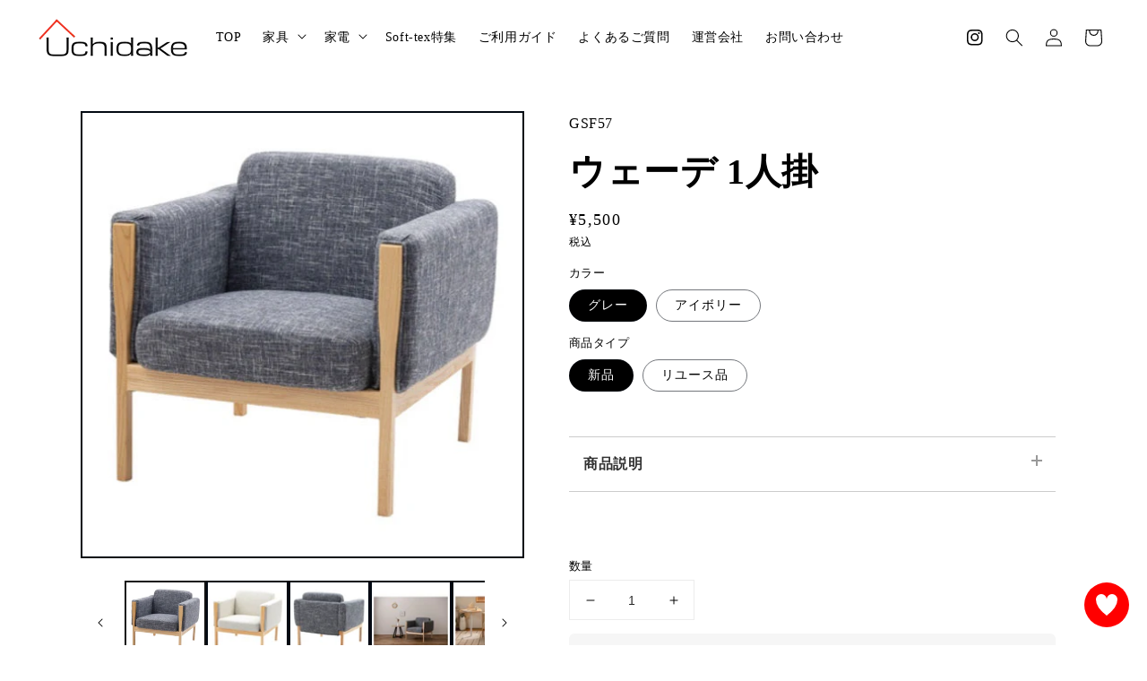

--- FILE ---
content_type: text/css
request_url: https://uchidake.jp/cdn/shop/t/28/compiled_assets/styles.css?v=3223
body_size: 125
content:
/** Shopify CDN: Minification failed

Line 106:7 Expected ":"

**/


/* CSS from section stylesheet tags */
#breadcrumb{
  margin-bottom:40px;
}

#breadcrumb p{
  margin:0;
}
#breadcrumb a{
  font-size:14px; 
}
/* パソコンで見たときは"pc"のclassがついた画像が表示される */
.pc {
  display: block !important;
  justify-content: center;
  align-items: center;
  height: 100%; 
  width: 100%;
  max-width: var(--page-width);
  vertical-align:top;
  padding: 0 1.5rem;
  margin: 0 auto;
}
.sp { 
  display: none !important; 
  justify-content: center;
  align-items: center;
  height: 100%; 
  width: 100%;
  vertical-align:top;
  margin: 0 auto;
}
 
/* スマートフォンで見たときは"sp"のclassがついた画像が表示される */
@media only screen and (max-width: 750px) {
  .pc { display: none !important; }
  .sp {
    display: block !important;
    justify-content: center;
    align-items: center;
    height: 100%; 
    width: 100%;
    vertical-align:top;
    margin: 0 auto;
  }
}
ul.sub-menu-link-area{ 
	background-color:#F5F5F5;
	-moz-border-radius: 10px;
	-webkit-border-radius: 10px;
	border-radius: 10px;
	padding:1rem 2rem 0 2rem;
	list-style-type:none;

    border-bottom: solid 6px #DDDDDD;
    border-radius: 9px;
}

ul.sub-menu-link-area li{
	display:inline-block;
	margin:0 2rem 1rem 0;
}

ul.sub-menu-link-area li a{
	color:#333;
	text-underline-offset:3px;
}
#section-news-list{
  margin-bottom:50px;
}
#section-news-list .news-list-wrapper{
  max-width: 1200px;
  margin: 0 auto;
  display:flex;
  flex-wrap:wrap;
  align-items:center
}

#section-news-list .news-list-heading{
  width:180px;
}
#section-news-list .news-list-heading h2{
  font-size:40px;
}
#section-news-list .news-list{
  width:calc(100% - 180px) !important;
  padding:0 2em;
  border-left: 1px solid #ccc;
}
#section-news-list .news-list ul{
  list-style: none;
  padding:0;
  max-height:300px;
  overflow-y:scroll;
}

#section-news-list .news-list-item>a{
  display: flex;
  flex-
  align-items: center;
  padding: 5px ;

  text-decoration:none;
}
#section-news-list .news-list-item:last-child{
  border-bottom: none;
}

#section-news-list .news-list-date{
  font-size: 14px;
  color:#333;
}

#section-news-list .news-list-category{
  font-size: 10px;
  color: #fff;
  background: #000;
  padding: 5px;
  margin-right: 15px;
}
#section-news-list .news-list-info{
  position: relative;
  top: -1px;

  width:120px;
}
#section-news-list .news-list-title{
  font-size: 14px;
  color:#333;
  margin-bottom: 0;
  text-overflow: ellipsis;
  white-space: nowrap;
  overflow: hidden;
  position: relative;
  top: 1px;

  width:calc(100% - 120px);
}

#section-news-list .news-list a.btn{
  color:#000;
  font-size:14px;
  text-decoration:none;
  padding:10px;
  position:relative;
}

#section-news-list .news-list a.btn:before{
  content:"";
  position:absolute;
  top:16px;
  right:-5px;
  width: 6px;
  height: 6px;
  border: 1px solid;
  border-color: #000 #000 transparent transparent;
  transform: rotate(45deg);
}

@media screen and (max-width: 989px){

#section-news-list .news-list-heading{
  width:100%;
  text-align:center;
  font-size:24px;
}
#section-news-list .news-list{
  width:100% !important;
  border-left: none;
}
  

}

--- FILE ---
content_type: text/css
request_url: https://uchidake.jp/cdn/shop/t/28/assets/base-footer2.css?v=72646888183053993871737100513
body_size: -422
content:
:root{--grid-desktop-vertical-spacing: 24px;--grid-desktop-horizontal-spacing: 24px;--grid-mobile-vertical-spacing: 12px;--grid-mobile-horizontal-spacing: 12px}footer.footer{background-color:#e9e9e9}.footer__blocks-wrapper{padding:30px;display:flex;flex-wrap:wrap}.footer__blocks-wrapper .footer-block{display:block;margin:0 auto;width:30%;padding:0 2rem}.footer__blocks-wrapper .footer-block:nth-of-type(2){margin-left:5%}.footer__blocks-wrapper .footer-block:nth-of-type(3){margin-left:5%}.footer__blocks-wrapper .footer-block h3{margin:0}.footer-block__heading{font-size:20px;font-weight:700}@media screen and (max-width: 989px){.footer__content-top{padding-left:1.5rem;padding-right:1.5rem}.footer__blocks-wrapper .footer-block:nth-of-type(1){width:100%;text-align:center;margin-bottom:40px}.footer__blocks-wrapper .footer-block:nth-of-type(2){width:47%;margin-left:0}.footer__blocks-wrapper .footer-block:nth-of-type(3){width:47%;margin-left:6%}}@media screen and (max-width: 749px){.footer__blocks-wrapper{padding:20px 10px}}
/*# sourceMappingURL=/cdn/shop/t/28/assets/base-footer2.css.map?v=72646888183053993871737100513 */


--- FILE ---
content_type: text/css
request_url: https://uchidake.jp/cdn/shop/t/28/assets/overwrite.css?v=131181119781384975871737100513
body_size: 343
content:
#banner-big .media--adapt img{width:100%!important}.multicolumn-card-spacing{padding-top:0;margin-left:0;margin-right:0}a.cart_btn{display:inline-block;width:100%;color:#fff;background-color:#d2906d;text-align:center;font-size:13px;text-decoration:none;padding:3px}a.top-button,button.top-button{color:#fff!important;background-color:#000!important;text-align:center;font-size:16px;text-decoration:none;padding:3px 20px;position:relative;min-width:250px}a.top-button:before,button.top-button:before{content:"";position:absolute;top:17px;right:12px;width:10px;height:10px;border:2px solid;border-color:#fff #fff transparent transparent;transform:rotate(45deg)}.grid{display:flex;flex-wrap:wrap;margin-bottom:2rem;margin-left:0;padding:0;list-style:none}.grid__item{padding-bottom:.5rem;margin-bottom:2rem;padding-left:0;flex-grow:0;max-width:none}.grid--1-col-desktop .grid__item{width:100%}.grid--2-col-desktop .grid__item{width:48%}.grid--2-col-desktop .grid__item:not(:nth-child(2n+2)){margin-right:4%}.grid--3-col-desktop .grid__item{width:32%}.grid--3-col-desktop .grid__item:not(:nth-child(3n+3)){margin-right:2%}.grid--4-col-desktop .grid__item{width:23.5%}.grid--4-col-desktop .grid__item:not(:nth-child(4n+4)){margin-right:2%}.grid--5-col-desktop .grid__item{width:18%}.grid--5-col-desktop .grid__item:not(:nth-child(5n+5)){margin-right:2.5%}.grid--6-col-desktop .grid__item{width:15%}.grid--6-col-desktop .grid__item:not(:nth-child(6n+6)){margin-right:2%}@media screen and (max-width: 989px){.grid--2-col-desktop .grid__item:not(:nth-child(2n+2)),.grid--3-col-desktop .grid__item:not(:nth-child(3n+3)),.grid--4-col-desktop .grid__item:not(:nth-child(4n+4)),.grid--5-col-desktop .grid__item:not(:nth-child(5n+5)),.grid--6-col-desktop .grid__item:not(:nth-child(6n+6)){margin-right:0}.grid--1-col-tablet .grid__item{width:100%}.grid--2-col-tablet .grid__item{width:48%}.grid--2-col-tablet .grid__item:not(:nth-child(2n+2)){margin-right:4%}.grid--3-col-tablet .grid__item{width:32%}.grid--3-col-tablet .grid__item:not(:nth-child(3n+3)){margin-right:2%}.grid--4-col-tablet .grid__item{width:23.5%}.grid--4-col-tablet .grid__item:not(:nth-child(4n+4)){margin-right:2%}.grid--5-col-tablet .grid__item{width:18%}.grid--5-col-tablet .grid__item:not(:nth-child(5n+5)){margin-right:2.5%}}@media screen and (min-width: 750px){.card--media .card__text-spacing{padding-left:1rem;padding-right:1rem}}@media screen and (min-width: 750px) and (max-width: 989px){.slider--tablet.grid--peek .grid__item:first-of-type{padding-left:0}.slider--tablet.grid--peek.grid--2-col-tablet .grid__item{margin:0 1%;width:48%}.slider--tablet.grid--peek.grid--1-col-tablet .grid__item{margin:0;width:100%}.slider--tablet.grid--peek .grid__item:last-of-type{padding-right:0}}@media screen and (max-width: 749px){.multicolumn .page-width{padding:0 1.5rem!important}.grid--peek .grid__item:first-of-type{padding-left:0}.grid--peek .grid__item:last-of-type{padding-right:0}.multicolumn-list.slider .multicolumn-list__item+.multicolumn-list__item{padding-left:0!important}.slider--tablet.grid--peek.grid--2-col-tablet .grid__item,.slider--tablet.grid--peek.grid--2-col-tablet.multicolumn-list.slider .multicolumn-list__item{margin:0 1%;width:48%}.grid--1-col .grid__item{max-width:100%;width:100%}}.article-card__info{padding:1rem}@media screen and (min-width: 750px){.blog__posts .article+.article{margin-left:0}}.slider--tablet.grid--peek{border:solid 3px #f00;border:none}.product__accordion{margin:3em auto}.product__accordion>.product__description__wrapper>.toggle{display:none}.product__accordion>.product__description__wrapper{position:relative;margin-bottom:1em}.product__accordion .product__accordion__title,.product__description{-webkit-backface-visibility:hidden;backface-visibility:hidden;transform:translateZ(0);transition:all .3s}.product__accordion .product__accordion__title{border-top:solid 1px #ccc;border-bottom:solid 1px #ccc;padding:1em;display:block;color:#333;font-weight:700}.product__accordion__title:before,.product__accordion__title:after{content:"";position:absolute;right:1.25em;top:1.25em;width:2px;height:.75em;background-color:#999;transition:all .3s}.product__accordion__title:after{transform:rotate(90deg)}.product__accordion .product__description{transition:max-height .2s ease-in-out,opacity .3s ease,visibility .3s ease;max-height:0;opacity:0;visibility:hidden;overflow:hidden;padding-left:1em}.product__accordion .product__description p{margin:0;padding:.5em 1em 1em;font-size:.9em;line-height:1.5}.product__accordion .product__description__wrapper .toggle:checked+.product__accordion__title+.product__description{opacity:1;visibility:visible;border-bottom:solid 1px #ccc;padding-bottom:1.5em}.product__accordion .product__description__wrapper .toggle:checked+.product__accordion__title:before{transform:rotate(90deg)!important;transition:transform .3s ease}
/*# sourceMappingURL=/cdn/shop/t/28/assets/overwrite.css.map?v=131181119781384975871737100513 */


--- FILE ---
content_type: text/css
request_url: https://uchidake.jp/cdn/shop/t/28/assets/component-list-menu.css?v=44746476049825066351737100513
body_size: -425
content:
.list-menu--right{right:0}.list-menu--disclosure{position:absolute;border:1px solid rgba(var(--color-foreground),.2);background-color:rgb(var(--color-background));width:100%;left:0;top:100%;display:block;box-shadow:0 10px 10px -5px #0003}.list-menu--disclosure>ul{display:flex;flex-wrap:wrap;width:1180px;margin:auto;list-style-type:none;padding:0}.list-menu--disclosure>ul>li{width:16.66%;padding:0 5px}.list-menu--disclosure:focus{outline:none}.list-menu__item--active{text-decoration:underline;text-underline-offset:.3rem}.list-menu--disclosure.localization-selector{max-height:18rem;overflow:auto;width:10rem;padding:.5rem}
/*# sourceMappingURL=/cdn/shop/t/28/assets/component-list-menu.css.map?v=44746476049825066351737100513 */


--- FILE ---
content_type: text/javascript
request_url: https://uchidake.jp/cdn/shop/t/28/assets/overwrite.js?v=144298055637045150501737100513
body_size: -507
content:
document.addEventListener("DOMContentLoaded",function(){var toggle=document.getElementById("product_description_toggle"),content=document.querySelector(".product__description");toggle.addEventListener("change",function(){if(this.checked){var scrollHeight=content.scrollHeight+"px";content.style.maxHeight=scrollHeight,content.style.opacity=1,content.style.visibility="visible"}else content.style.maxHeight=0,content.style.opacity=0,content.style.visibility="hidden"})});
//# sourceMappingURL=/cdn/shop/t/28/assets/overwrite.js.map?v=144298055637045150501737100513


--- FILE ---
content_type: text/javascript
request_url: https://uchidake.jp/cdn/shop/t/28/assets/header.js?v=147210193734499998991737100513
body_size: -517
content:
jQuery(window).on("load",function(){$(".parent-menu").on("click",function(){var active_flag=!1;$(this).hasClass("active")&&(active_flag=!0),$(".parent-menu").removeClass("active"),active_flag||$(this).addClass("active")})});
//# sourceMappingURL=/cdn/shop/t/28/assets/header.js.map?v=147210193734499998991737100513
